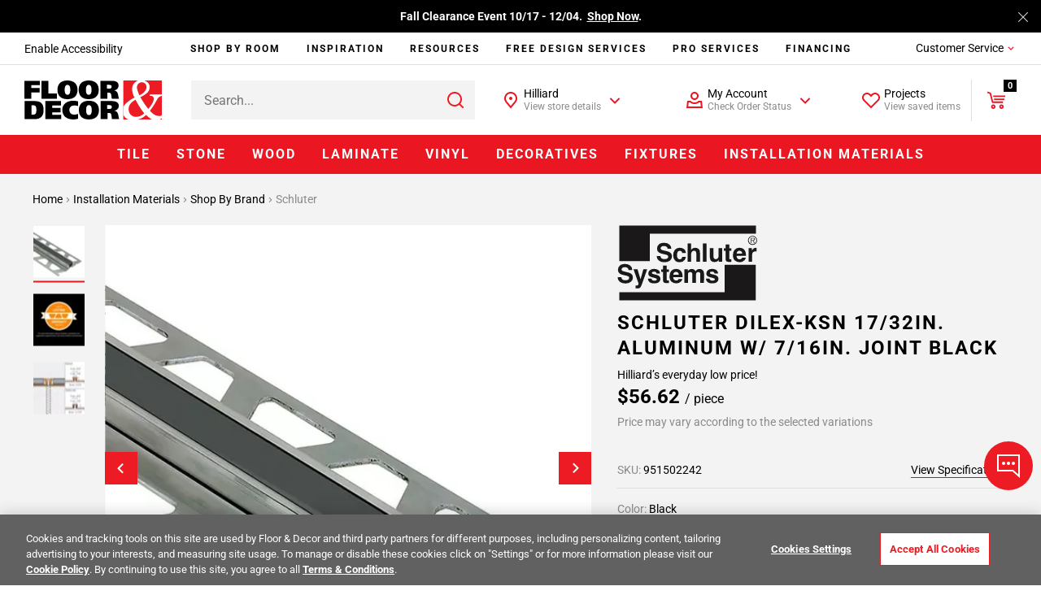

--- FILE ---
content_type: image/svg+xml
request_url: https://flooranddecor.a.bigcontent.io/v1/static/Schluter_1
body_size: 2699
content:
<svg xmlns="http://www.w3.org/2000/svg" width="172.629" height="93.037" viewBox="0 0 172.629 93.037">
  <path id="Schluter" d="M22127.945,23271.037v-9.906h129.631v-33.873h38.545v43.779Zm21.061-14.672c-.24,0-.6-.018-1.074-.047v-3.5l.561.035a7.156,7.156,0,0,0,1.238-.053,2.165,2.165,0,0,0,.992-.355,2.338,2.338,0,0,0,.707-1.092,2.2,2.2,0,0,0,.279-1.012l-6.189-17.5h4.91l3.68,12.369,3.486-12.369h4.686l-5.789,16.492c-1.109,3.178-2,5.145-2.645,5.9s-1.957,1.156-3.9,1.156C22149.555,23256.383,22149.238,23256.371,22149.006,23256.365Zm-20.447-8.193a6.721,6.721,0,0,1-2.559-5.566h4.551a4.676,4.676,0,0,0,.852,2.318c.777.941,2.1,1.4,3.973,1.4a8.322,8.322,0,0,0,2.744-.373,2.623,2.623,0,0,0,1.992-2.623,1.938,1.938,0,0,0-.988-1.74,10.453,10.453,0,0,0-3.111-1.057l-2.412-.543a15,15,0,0,1-4.924-1.74,5.518,5.518,0,0,1-2.307-4.906,6.548,6.548,0,0,1,2.23-5.059c1.484-1.336,3.668-2.014,6.547-2.014a9.948,9.948,0,0,1,6.145,1.91,6.764,6.764,0,0,1,2.68,5.506h-4.578a3.266,3.266,0,0,0-1.8-2.908,6.071,6.071,0,0,0-2.773-.572,5.209,5.209,0,0,0-2.937.742,2.328,2.328,0,0,0-1.1,2.055,1.946,1.946,0,0,0,1.082,1.816,12.728,12.728,0,0,0,2.973.936l3.93.945a10.06,10.06,0,0,1,3.9,1.643,5.531,5.531,0,0,1,2.045,4.625,6.532,6.532,0,0,1-2.4,5.174,10.073,10.073,0,0,1-6.746,2.045A10.98,10.98,0,0,1,22128.559,23248.172Zm108.016.338a5.454,5.454,0,0,1-1.9-4.262h4.486a2.985,2.985,0,0,0,.59,1.664,4.135,4.135,0,0,0,3.037.881,4.607,4.607,0,0,0,2.066-.391,1.28,1.28,0,0,0,.152-2.271,24.539,24.539,0,0,0-4.6-1.326,9.668,9.668,0,0,1-4.043-1.764,3.82,3.82,0,0,1-1.174-3.014,5.212,5.212,0,0,1,1.822-3.988,7.458,7.458,0,0,1,5.17-1.676,9.454,9.454,0,0,1,5.145,1.26,5.354,5.354,0,0,1,2.289,4.322h-4.42a2.564,2.564,0,0,0-.475-1.338,3.026,3.026,0,0,0-2.475-.893,3.614,3.614,0,0,0-2.062.449,1.279,1.279,0,0,0-.6,1.039,1.152,1.152,0,0,0,.648,1.1,29.606,29.606,0,0,0,4.6,1.215,8.44,8.44,0,0,1,3.938,1.855,4.182,4.182,0,0,1,1.307,3.154,5.1,5.1,0,0,1-1.873,4.076q-1.849,1.562-5.754,1.566C22239.8,23250.17,22237.842,23249.621,22236.574,23248.51Zm-71.473,0a5.444,5.444,0,0,1-1.887-4.262h4.475a2.883,2.883,0,0,0,.6,1.664,4.1,4.1,0,0,0,3.035.881,4.573,4.573,0,0,0,2.057-.391,1.28,1.28,0,0,0,.152-2.271,24.422,24.422,0,0,0-4.6-1.326,9.742,9.742,0,0,1-4.041-1.764,3.837,3.837,0,0,1-1.168-3.014,5.192,5.192,0,0,1,1.822-3.988,7.446,7.446,0,0,1,5.168-1.676,9.449,9.449,0,0,1,5.141,1.26,5.313,5.313,0,0,1,2.289,4.322h-4.41a2.566,2.566,0,0,0-.479-1.338,3.044,3.044,0,0,0-2.482-.893,3.542,3.542,0,0,0-2.049.449,1.281,1.281,0,0,0-.607,1.039,1.149,1.149,0,0,0,.648,1.1,29.107,29.107,0,0,0,4.6,1.215,8.446,8.446,0,0,1,3.941,1.855,4.2,4.2,0,0,1,1.309,3.154,5.1,5.1,0,0,1-1.875,4.076c-1.244,1.041-3.158,1.566-5.764,1.566C22168.336,23250.17,22166.369,23249.621,22165.1,23248.51Zm27.2-.414q-2.461-2.06-2.465-6.711,0-4.345,2.215-6.668a7.645,7.645,0,0,1,5.77-2.326,8.8,8.8,0,0,1,3.791.789,6.566,6.566,0,0,1,2.791,2.477,8.268,8.268,0,0,1,1.285,3.451,23.778,23.778,0,0,1,.146,3.33h-11.553a4.155,4.155,0,0,0,1.594,3.533,3.777,3.777,0,0,0,2.2.631,3.189,3.189,0,0,0,2.213-.766,3.66,3.66,0,0,0,.824-1.15h4.5a5.506,5.506,0,0,1-1.564,3.025,7.676,7.676,0,0,1-6.062,2.441A8.593,8.593,0,0,1,22192.3,23248.1Zm3.137-11.137a4.692,4.692,0,0,0-1.039,2.582h6.85a3.724,3.724,0,0,0-1.074-2.629,3.3,3.3,0,0,0-2.354-.906A3.023,3.023,0,0,0,22195.436,23236.959Zm-12.824,11.8a3.172,3.172,0,0,1-.748-2.318v-10.32h-2.348v-3.125h2.348v-4.672h4.367v4.672h2.746v3.125h-2.746v8.854a2.043,2.043,0,0,0,.264,1.3,2.993,2.993,0,0,0,1.605.24h.416c.156-.006.309-.018.461-.029v3.275l-2.1.082c-.166.006-.33.01-.488.01C22184.572,23249.846,22183.314,23249.477,22182.611,23248.756Zm45.139.842v-10.67a3.581,3.581,0,0,0-.311-1.566,2.2,2.2,0,0,0-2.172-1.168,2.546,2.546,0,0,0-2.523,1.514,4.614,4.614,0,0,0-.355,1.914v9.977h-4.439v-9.977a5.514,5.514,0,0,0-.309-2.166,2.181,2.181,0,0,0-2.186-1.221,2.623,2.623,0,0,0-2.539,1.221,4.7,4.7,0,0,0-.352,2.063v10.08h-4.479v-16.732h4.287v2.453a7.01,7.01,0,0,1,1.553-1.863,6.129,6.129,0,0,1,6.447-.141,4.883,4.883,0,0,1,1.461,2.016,5.627,5.627,0,0,1,2.148-2.168,6.558,6.558,0,0,1,3.037-.7,5.9,5.9,0,0,1,2.2.434,4.862,4.862,0,0,1,2.928,3.662,14.681,14.681,0,0,1,.156,2.475l-.035,10.561Zm-31.426-27.865a9.632,9.632,0,0,1-1.916-6.225,9.832,9.832,0,0,1,2.119-6.729,7.419,7.419,0,0,1,5.857-2.395,8.836,8.836,0,0,1,5.182,1.42c1.354.939,2.148,2.6,2.4,4.986h-4.527a3.949,3.949,0,0,0-.625-1.687,2.7,2.7,0,0,0-2.312-1.016,3.026,3.026,0,0,0-3.043,2.2,8.923,8.923,0,0,0-.437,3.1,8.256,8.256,0,0,0,.438,2.973,2.935,2.935,0,0,0,2.967,2.09,2.655,2.655,0,0,0,2.2-.828,4.146,4.146,0,0,0,.781-2.15h4.5a7.326,7.326,0,0,1-1.449,3.779,7.1,7.1,0,0,1-6.145,2.873C22199.605,23224.127,22197.607,23223.334,22196.324,23221.732Zm-19.67.381a6.712,6.712,0,0,1-2.559-5.572h4.549a4.59,4.59,0,0,0,.848,2.324c.775.941,2.1,1.4,3.977,1.4a8.3,8.3,0,0,0,2.744-.369,2.633,2.633,0,0,0,2-2.627,1.955,1.955,0,0,0-.992-1.74,10.562,10.562,0,0,0-3.113-1.057l-2.412-.533a15.886,15.886,0,0,1-4.924-1.74,5.517,5.517,0,0,1-2.3-4.91,6.546,6.546,0,0,1,2.225-5.064c1.484-1.332,3.668-2.01,6.541-2.01a9.921,9.921,0,0,1,6.156,1.91,6.72,6.72,0,0,1,2.67,5.5h-4.58a3.241,3.241,0,0,0-1.8-2.9,5.908,5.908,0,0,0-2.768-.572,5.118,5.118,0,0,0-2.932.742,2.311,2.311,0,0,0-1.109,2.055,1.959,1.959,0,0,0,1.086,1.816,13.634,13.634,0,0,0,2.967.936l3.936.939a10.039,10.039,0,0,1,3.9,1.646,5.524,5.524,0,0,1,2.043,4.625,6.524,6.524,0,0,1-2.395,5.164,10.065,10.065,0,0,1-6.75,2.049A10.98,10.98,0,0,1,22176.654,23222.113Zm93.723-.076q-2.461-2.068-2.457-6.705,0-4.345,2.213-6.67a7.621,7.621,0,0,1,5.77-2.324,8.927,8.927,0,0,1,3.791.783,6.634,6.634,0,0,1,2.791,2.477,8.368,8.368,0,0,1,1.279,3.457,21.233,21.233,0,0,1,.146,3.322h-11.553a4.169,4.169,0,0,0,1.594,3.539,3.763,3.763,0,0,0,2.2.631,3.192,3.192,0,0,0,2.213-.77,3.379,3.379,0,0,0,.824-1.162h4.508a5.585,5.585,0,0,1-1.564,3.041,7.7,7.7,0,0,1-6.068,2.441A8.6,8.6,0,0,1,22270.377,23222.037Zm3.143-11.127a4.728,4.728,0,0,0-1.051,2.576h6.855a3.762,3.762,0,0,0-1.068-2.627,3.251,3.251,0,0,0-2.354-.906A3.048,3.048,0,0,0,22273.52,23210.91Zm-33.318,10.326a10.138,10.138,0,0,1-.725-4.346v-10.109H22244v10.109a5.323,5.323,0,0,0,.338,2.145,2.376,2.376,0,0,0,2.365,1.285,3.116,3.116,0,0,0,3.1-1.816,6.638,6.638,0,0,0,.432-2.605v-9.117h4.469v16.762h-4.287v-2.371c-.035.053-.141.211-.3.463a2.919,2.919,0,0,1-.59.676,5.945,5.945,0,0,1-2.008,1.262,6.75,6.75,0,0,1-2.26.34C22242.748,23223.912,22241.072,23223.023,22240.2,23221.236Zm19.512,1.461a3.155,3.155,0,0,1-.746-2.318v-10.326h-2.354v-3.119h2.354v-4.678h4.367v4.678h2.74v3.119h-2.74v8.865c0,.689.082,1.115.264,1.279s.707.256,1.605.256h.426c.152-.01.3-.016.445-.033v3.275l-2.086.082c-.17.006-.336.008-.5.008C22261.666,23223.785,22260.41,23223.422,22259.713,23222.7Zm27.414.846v-16.762h4.205v2.922a9.347,9.347,0,0,1,1.781-2.285,4.851,4.851,0,0,1,3.219-1.033.98.98,0,0,1,.2.012c.064,0,.191.012.385.012v4.5c-.27-.039-.52-.057-.742-.068s-.391-.018-.525-.018c-1.77,0-2.967.584-3.574,1.723a6.823,6.823,0,0,0-.514,2.984v8.012Zm-56.246,0v-22.66h4.42v22.66Zm-8.1,0v-10.2a4.544,4.544,0,0,0-.461-2.178,2.351,2.351,0,0,0-2.3-1.168,3.182,3.182,0,0,0-2.658,1.168,5.258,5.258,0,0,0-.9,3.307v9.068h-4.393v-22.584h4.393v8a5.447,5.447,0,0,1,2.219-2.027,6.255,6.255,0,0,1,2.658-.578,7.107,7.107,0,0,1,2.826.537,5.013,5.013,0,0,1,2.113,1.646,4.562,4.562,0,0,1,.854,1.934,23.184,23.184,0,0,1,.152,3.225v9.846Zm-94.9-.77V23179h168.24v9.916h-130.547v33.857Zm158.547-25.494a5.6,5.6,0,1,1,5.617,5.572A5.59,5.59,0,0,1,22286.428,23197.279Zm.893,0a4.714,4.714,0,1,0,4.725-4.824A4.673,4.673,0,0,0,22287.32,23197.279Zm6.594,3.107-1.781-2.867h-1.4v2.867h-.77v-6.207h2.727c1.664,0,2.219.611,2.219,1.646,0,1.215-.846,1.67-1.967,1.693l1.9,2.867Zm-3.184-3.463h1.168c.883,0,2.186.152,2.186-1.121,0-.971-.8-1.08-1.572-1.08h-1.781Z" transform="translate(-22125.5 -23178.5)" fill="#1a1818" stroke="rgba(0,0,0,0)" stroke-miterlimit="10" stroke-width="1"/>
</svg>


--- FILE ---
content_type: text/javascript; charset=utf-8
request_url: https://e.cquotient.com/recs/aaqj-floor-decor/product-to-product?callback=CQuotient._callback0&_=1763829020792&_device=mac&userId=&cookieId=ac0II7tsmdaGiJIs7nwBWTMDas&emailId=&anchors=id%3A%3AS2040%7C%7Csku%3A%3A951502242%7C%7Ctype%3A%3A%7C%7Calt_id%3A%3A&slotId=product-family&slotConfigId=Product%20Family%20Group&slotConfigTemplate=slots%2Frecommendation%2Fproduct_family_group.isml&ccver=1.03&realm=AAQJ&siteId=floor-decor&instanceType=prd&v=v3.1.3&json=%7B%22userId%22%3A%22%22%2C%22cookieId%22%3A%22ac0II7tsmdaGiJIs7nwBWTMDas%22%2C%22emailId%22%3A%22%22%2C%22anchors%22%3A%5B%7B%22id%22%3A%22S2040%22%2C%22sku%22%3A%22951502242%22%2C%22type%22%3A%22%22%2C%22alt_id%22%3A%22%22%7D%5D%2C%22slotId%22%3A%22product-family%22%2C%22slotConfigId%22%3A%22Product%20Family%20Group%22%2C%22slotConfigTemplate%22%3A%22slots%2Frecommendation%2Fproduct_family_group.isml%22%2C%22ccver%22%3A%221.03%22%2C%22realm%22%3A%22AAQJ%22%2C%22siteId%22%3A%22floor-decor%22%2C%22instanceType%22%3A%22prd%22%2C%22v%22%3A%22v3.1.3%22%7D
body_size: 84
content:
/**/ typeof CQuotient._callback0 === 'function' && CQuotient._callback0({"product-to-product":{"displayMessage":"product-to-product","recs":[],"recoUUID":"205d92a0-dfd2-4cc8-bc2f-4ee1fa974d2a"}});

--- FILE ---
content_type: text/javascript; charset=utf-8
request_url: https://p.cquotient.com/pebble?tla=aaqj-floor-decor&activityType=viewPage&callback=CQuotient._act_callback1&cookieId=ac0II7tsmdaGiJIs7nwBWTMDas&realm=AAQJ&siteId=floor-decor&instanceType=prd&referrer=&currentLocation=https%3A%2F%2Fwww.flooranddecor.com%2Fschluter-installation-materials%2Fschluter-dilex-ksn-17-32in.-aluminum-with-7-16in.-joint-S2040.html&ls=true&_=1763829022150&v=v3.1.3&fbPixelId=__UNKNOWN__&json=%7B%22cookieId%22%3A%22ac0II7tsmdaGiJIs7nwBWTMDas%22%2C%22realm%22%3A%22AAQJ%22%2C%22siteId%22%3A%22floor-decor%22%2C%22instanceType%22%3A%22prd%22%2C%22referrer%22%3A%22%22%2C%22currentLocation%22%3A%22https%3A%2F%2Fwww.flooranddecor.com%2Fschluter-installation-materials%2Fschluter-dilex-ksn-17-32in.-aluminum-with-7-16in.-joint-S2040.html%22%2C%22ls%22%3Atrue%2C%22_%22%3A1763829022150%2C%22v%22%3A%22v3.1.3%22%2C%22fbPixelId%22%3A%22__UNKNOWN__%22%7D
body_size: 267
content:
/**/ typeof CQuotient._act_callback1 === 'function' && CQuotient._act_callback1([{"k":"__cq_uuid","v":"ac0II7tsmdaGiJIs7nwBWTMDas","m":34128000},{"k":"__cq_seg","v":"0~0.00!1~0.00!2~0.00!3~0.00!4~0.00!5~0.00!6~0.00!7~0.00!8~0.00!9~0.00","m":2592000}]);

--- FILE ---
content_type: text/javascript
request_url: https://www.flooranddecor.com/on/demandware.static/Sites-floor-decor-Site/-/default/v1763809556644/js/9664.chunk.js
body_size: 423
content:
"use strict";(self.webpackChunkapp_floordecor_ext=self.webpackChunkapp_floordecor_ext||[]).push([[832,9664],{832:(e,t,s)=>{s.r(t),s.d(t,{default:()=>h});var i=s(23566),o=s(45229),a=s(83545);class h extends i.A{onMediaQueryChange(){this.state.frozen||this.initState()}initCache(){this.selectors.variationItems=this.element.querySelectorAll(`[${a.PDP_VARIATION_ITEM}]`),this.selectors.showMoreVariationsButton=this.element.querySelector(a.PDP_SHOW_MORE_VARIATIONS)}bindEvents(){(0,o.Mm)("click",this.element,a.PDP_SHOW_MORE_VARIATIONS,this.handleShowMoreVariationsClick.bind(this))}destroy(){(0,o.AU)("click",this.element,this.handleShowMoreVariationsClick)}showVariations(){this.selectors.variationItems.forEach(e=>{this.showElement(e)})}handleShowMoreVariationsClick(){this.showVariations(),this.hideElement(this.selectors.showMoreVariationsButton),this.freezeComponent(),this.updateBrowser()}updateBrowser(){const e=new URL(document.location);new URLSearchParams(e.search.slice(1)).get("showAll")||(e.searchParams.append("showAll","true"),window.history.pushState("","",e))}freezeComponent(){this.state.frozen=!0}}},39664:(e,t,s)=>{s.r(t),s.d(t,{default:()=>h});var i=s(832),o=s(45229),a=s(83545);class h extends i.default{initCache(){super.initCache(),this.selectors.hideVariationsButton=this.element.querySelector(a.PDP_HIDE_VARIATIONS)}bindEvents(){super.bindEvents(),(0,o.Mm)("click",this.element,a.PDP_HIDE_VARIATIONS,this.handleHideVariationsClick.bind(this))}destroy(){super.destroy(),(0,o.AU)("click",this.element,this.handleHideVariationsClick)}showVariations(){super.showVariations(),this.showElement(this.selectors.hideVariationsButton)}hideVariations(){const{pdpMaxVisibleSwatches:e}=this.options;e&&(this.selectors.variationItems.forEach((t,s)=>{s>=e&&!t.classList?.contains(a.GV_SWATCH_SELECTED_CLASS)&&this.hideElement(t)}),this.showElement(this.selectors.showMoreVariationsButton))}handleHideVariationsClick(){this.hideVariations(),this.hideElement(this.selectors.hideVariationsButton),this.freezeComponent(),this.updateBrowserAfterHide()}updateBrowserAfterHide(){const e=new URL(document.location);new URLSearchParams(e.search.slice(1)).get("showAll")&&(e.searchParams.delete("showAll"),window.history.pushState("","",e))}}}}]);